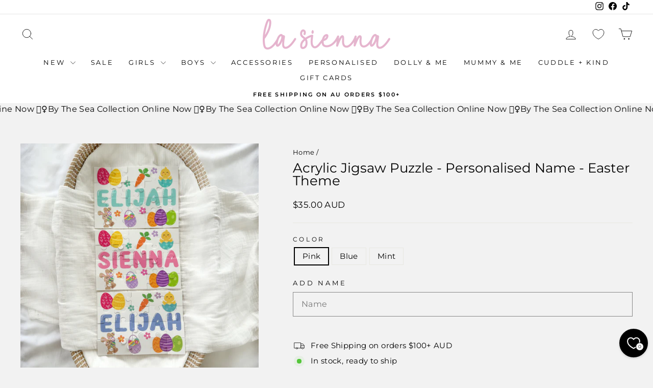

--- FILE ---
content_type: text/css
request_url: https://cdn.appmate.io/themecode/la-sienna/staging-1/custom.css?v=1714527898248519
body_size: 102
content:
wishlist-link .wk-button{--icon-size: 22px;--icon-stroke: var(--colorNavText);--icon-stroke-width: calc(var(--iconWeight) / 2.3);--badge-size: 15px;display:inline-flex;padding:7.5px 12px;vertical-align:middle}.is-light wishlist-link .wk-button{--icon-stroke: white}wishlist-link .wk-counter{background:var(--colorCartDot);border:2px solid var(--colorBody);right:5px;top:-8px}wishlist-link .wk-counter.wk-dot{--size: 15px}@media only screen and (max-width: 959px){wishlist-link .wk-button{padding:7.5px 2px}}wishlist-button-block .wk-button,wishlist-button-block .wk-button:hover{font-weight:700;letter-spacing:.3em;font-size:max(calc(var(--typeBaseSize) - 4px),13px);text-transform:uppercase}@media only screen and (max-width: 768px){wishlist-button-block .wk-button,wishlist-button-block .wk-button:hover{font-size:max(calc(var(--typeBaseSize) - 5px),11px)}}wishlist-page .wk-callout-cta{border-radius:var(--buttonRadius);font-weight:700;letter-spacing:.3em;text-tranform:uppercase!important}wishlist-product-card .wk-cta-button,wishlist-product-card .wk-cta-button:hover,wishlist-product-card .wk-cta-button:disabled{border-radius:var(--buttonRadius);font-weight:700;letter-spacing:.3em;text-tranform:!important}


--- FILE ---
content_type: text/javascript; charset=utf-8
request_url: https://www.lasiennacouture.net/products/acrylic-jigsaw-puzzle-personalised-name-easter-theme.js
body_size: 1179
content:
{"id":7080635695170,"title":"Acrylic Jigsaw Puzzle - Personalised Name - Easter Theme","handle":"acrylic-jigsaw-puzzle-personalised-name-easter-theme","description":"\u003cp\u003e\u003cstrong\u003e\u003cspan style=\"text-decoration: underline;\" data-mce-style=\"text-decoration: underline;\"\u003eAcrylic Jigsaw Puzzle - Personalised Name - Easter Theme\u003c\/span\u003e\u003c\/strong\u003e\u003c\/p\u003e\n\u003cul\u003e\n\u003cli\u003eMade using Acrylic\u003cbr\u003e\n\u003c\/li\u003e\n\u003cli\u003eChoice of 3 colour ways - Pink, Blue \u0026amp; Mint (please see sample colour image)\u003cbr\u003e\n\u003c\/li\u003e\n\u003cli\u003eDimensions approx. 25cm x 18cm\u003cbr\u003e\n\u003c\/li\u003e\n\u003cli\u003e20 piece puzzle numbered on the back\u003c\/li\u003e\n\u003cli\u003ePlease note: Letter sizing depends on number of letters on puzzle. Name will be made to fit above dimensions. \u003c\/li\u003e\n\u003cli\u003ePrinted using UV Ink\u003c\/li\u003e\n\u003c\/ul\u003e\n\u003cp\u003e\u003cstrong\u003e\u003cbr\u003eAfter something not on our website?\u003c\/strong\u003e\u003cbr\u003ePlease email us at customs@lasiennacouture.com\u003c\/p\u003e\n\u003cp\u003ePlease allow 5-7 Business Days for Standard Shipping as each puzzle is custom made to order.\u003cbr\u003e\u003cbr\u003e\u003cstrong data-mce-fragment=\"1\"\u003eWARNING: Please supervise child when playing with puzzle. \u003c\/strong\u003e\u003c\/p\u003e","published_at":"2024-03-06T15:05:44+11:00","created_at":"2024-03-06T14:16:51+11:00","vendor":"UV Print","type":"Easter puzzle","tags":["Add Name","easter"],"price":3500,"price_min":3500,"price_max":3500,"available":true,"price_varies":false,"compare_at_price":null,"compare_at_price_min":0,"compare_at_price_max":0,"compare_at_price_varies":false,"variants":[{"id":40829234643010,"title":"Pink","option1":"Pink","option2":null,"option3":null,"sku":null,"requires_shipping":true,"taxable":true,"featured_image":null,"available":true,"name":"Acrylic Jigsaw Puzzle - Personalised Name - Easter Theme - Pink","public_title":"Pink","options":["Pink"],"price":3500,"weight":30,"compare_at_price":null,"inventory_quantity":35,"inventory_management":"shopify","inventory_policy":"deny","barcode":"1500003253","requires_selling_plan":false,"selling_plan_allocations":[]},{"id":40829234675778,"title":"Blue","option1":"Blue","option2":null,"option3":null,"sku":null,"requires_shipping":true,"taxable":true,"featured_image":null,"available":true,"name":"Acrylic Jigsaw Puzzle - Personalised Name - Easter Theme - Blue","public_title":"Blue","options":["Blue"],"price":3500,"weight":30,"compare_at_price":null,"inventory_quantity":35,"inventory_management":"shopify","inventory_policy":"deny","barcode":"1500003254","requires_selling_plan":false,"selling_plan_allocations":[]},{"id":40829234708546,"title":"Mint","option1":"Mint","option2":null,"option3":null,"sku":null,"requires_shipping":true,"taxable":true,"featured_image":null,"available":true,"name":"Acrylic Jigsaw Puzzle - Personalised Name - Easter Theme - Mint","public_title":"Mint","options":["Mint"],"price":3500,"weight":30,"compare_at_price":null,"inventory_quantity":35,"inventory_management":"shopify","inventory_policy":"deny","barcode":"1500003255","requires_selling_plan":false,"selling_plan_allocations":[]}],"images":["\/\/cdn.shopify.com\/s\/files\/1\/0355\/2521\/files\/Puzzlesdaniella-2.jpg?v=1709697917"],"featured_image":"\/\/cdn.shopify.com\/s\/files\/1\/0355\/2521\/files\/Puzzlesdaniella-2.jpg?v=1709697917","options":[{"name":"Color","position":1,"values":["Pink","Blue","Mint"]}],"url":"\/products\/acrylic-jigsaw-puzzle-personalised-name-easter-theme","media":[{"alt":null,"id":23612488810562,"position":1,"preview_image":{"aspect_ratio":1.0,"height":2595,"width":2595,"src":"https:\/\/cdn.shopify.com\/s\/files\/1\/0355\/2521\/files\/Puzzlesdaniella-2.jpg?v=1709697917"},"aspect_ratio":1.0,"height":2595,"media_type":"image","src":"https:\/\/cdn.shopify.com\/s\/files\/1\/0355\/2521\/files\/Puzzlesdaniella-2.jpg?v=1709697917","width":2595}],"requires_selling_plan":false,"selling_plan_groups":[]}